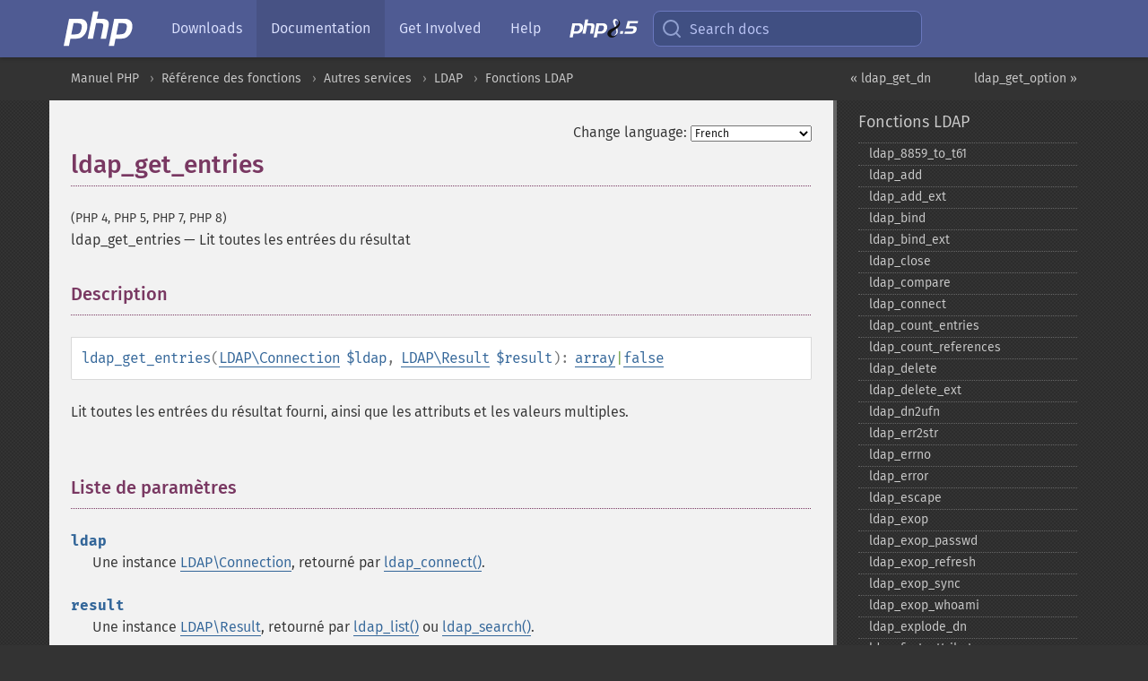

--- FILE ---
content_type: text/html; charset=utf-8
request_url: https://www.php.net/manual/fr/function.ldap-get-entries.php
body_size: 16129
content:
<!DOCTYPE html>
<html xmlns="http://www.w3.org/1999/xhtml" lang="fr">
<head>

  <meta charset="utf-8">
  <meta name="viewport" content="width=device-width, initial-scale=1.0">

     <base href="https://www.php.net/manual/fr/function.ldap-get-entries.php">
  
  <title>PHP: ldap_get_entries - Manual</title>

      <link rel="stylesheet" type="text/css" href="/cached.php?t=1756715876&amp;f=/fonts/Fira/fira.css" media="screen">
      <link rel="stylesheet" type="text/css" href="/cached.php?t=1756715876&amp;f=/fonts/Font-Awesome/css/fontello.css" media="screen">
      <link rel="stylesheet" type="text/css" href="/cached.php?t=1763585401&amp;f=/styles/theme-base.css" media="screen">
      <link rel="stylesheet" type="text/css" href="/cached.php?t=1763575802&amp;f=/styles/theme-medium.css" media="screen">
  
 <link rel="icon" type="image/svg+xml" sizes="any" href="https://www.php.net/favicon.svg?v=2">
 <link rel="icon" type="image/png" sizes="196x196" href="https://www.php.net/favicon-196x196.png?v=2">
 <link rel="icon" type="image/png" sizes="32x32" href="https://www.php.net/favicon-32x32.png?v=2">
 <link rel="icon" type="image/png" sizes="16x16" href="https://www.php.net/favicon-16x16.png?v=2">
 <link rel="shortcut icon" href="https://www.php.net/favicon.ico?v=2">

 <link rel="search" type="application/opensearchdescription+xml" href="https://www.php.net/phpnetimprovedsearch.src" title="Add PHP.net search">
 <link rel="alternate" type="application/atom+xml" href="https://www.php.net/releases/feed.php" title="PHP Release feed">
 <link rel="alternate" type="application/atom+xml" href="https://www.php.net/feed.atom" title="PHP: Hypertext Preprocessor">

 <link rel="canonical" href="https://www.php.net/manual/fr/function.ldap-get-entries.php">
 <link rel="shorturl" href="https://www.php.net/ldap-get-entries">
 <link rel="alternate" href="https://www.php.net/ldap-get-entries" hreflang="x-default">

 <link rel="contents" href="https://www.php.net/manual/fr/index.php">
 <link rel="index" href="https://www.php.net/manual/fr/ref.ldap.php">
 <link rel="prev" href="https://www.php.net/manual/fr/function.ldap-get-dn.php">
 <link rel="next" href="https://www.php.net/manual/fr/function.ldap-get-option.php">

 <link rel="alternate" href="https://www.php.net/manual/en/function.ldap-get-entries.php" hreflang="en">
 <link rel="alternate" href="https://www.php.net/manual/de/function.ldap-get-entries.php" hreflang="de">
 <link rel="alternate" href="https://www.php.net/manual/es/function.ldap-get-entries.php" hreflang="es">
 <link rel="alternate" href="https://www.php.net/manual/fr/function.ldap-get-entries.php" hreflang="fr">
 <link rel="alternate" href="https://www.php.net/manual/it/function.ldap-get-entries.php" hreflang="it">
 <link rel="alternate" href="https://www.php.net/manual/ja/function.ldap-get-entries.php" hreflang="ja">
 <link rel="alternate" href="https://www.php.net/manual/pt_BR/function.ldap-get-entries.php" hreflang="pt_BR">
 <link rel="alternate" href="https://www.php.net/manual/ru/function.ldap-get-entries.php" hreflang="ru">
 <link rel="alternate" href="https://www.php.net/manual/tr/function.ldap-get-entries.php" hreflang="tr">
 <link rel="alternate" href="https://www.php.net/manual/uk/function.ldap-get-entries.php" hreflang="uk">
 <link rel="alternate" href="https://www.php.net/manual/zh/function.ldap-get-entries.php" hreflang="zh">

<link rel="stylesheet" type="text/css" href="/cached.php?t=1756715876&amp;f=/fonts/Fira/fira.css" media="screen">
<link rel="stylesheet" type="text/css" href="/cached.php?t=1756715876&amp;f=/fonts/Font-Awesome/css/fontello.css" media="screen">
<link rel="stylesheet" type="text/css" href="/cached.php?t=1763585401&amp;f=/styles/theme-base.css" media="screen">
<link rel="stylesheet" type="text/css" href="/cached.php?t=1763575802&amp;f=/styles/theme-medium.css" media="screen">


 <base href="https://www.php.net/manual/fr/function.ldap-get-entries.php">

<meta name="Description" content="Lit toutes les entr&eacute;es du r&eacute;sultat" />

<meta name="twitter:card" content="summary_large_image" />
<meta name="twitter:site" content="@official_php" />
<meta name="twitter:title" content="PHP: ldap_get_entries - Manual" />
<meta name="twitter:description" content="Lit toutes les entr&eacute;es du r&eacute;sultat" />
<meta name="twitter:creator" content="@official_php" />
<meta name="twitter:image:src" content="https://www.php.net/images/meta-image.png" />

<meta itemprop="name" content="PHP: ldap_get_entries - Manual" />
<meta itemprop="description" content="Lit toutes les entr&eacute;es du r&eacute;sultat" />
<meta itemprop="image" content="https://www.php.net/images/meta-image.png" />

<meta property="og:image" content="https://www.php.net/images/meta-image.png" />
<meta property="og:description" content="Lit toutes les entr&eacute;es du r&eacute;sultat" />

<link href="https://fosstodon.org/@php" rel="me" />
<!-- Matomo -->
<script>
    var _paq = window._paq = window._paq || [];
    /* tracker methods like "setCustomDimension" should be called before "trackPageView" */
    _paq.push(["setDoNotTrack", true]);
    _paq.push(["disableCookies"]);
    _paq.push(['trackPageView']);
    _paq.push(['enableLinkTracking']);
    (function() {
        var u="https://analytics.php.net/";
        _paq.push(['setTrackerUrl', u+'matomo.php']);
        _paq.push(['setSiteId', '1']);
        var d=document, g=d.createElement('script'), s=d.getElementsByTagName('script')[0];
        g.async=true; g.src=u+'matomo.js'; s.parentNode.insertBefore(g,s);
    })();
</script>
<!-- End Matomo Code -->
</head>
<body class="docs "><a href="/x-myracloud-5958a2bbbed300a9b9ac631223924e0b/1769255664.842" style="display:  none">update page now</a>

<nav class="navbar navbar-fixed-top">
  <div class="navbar__inner">
    <a href="/" aria-label="PHP Home" class="navbar__brand">
      <img
        src="/images/logos/php-logo-white.svg"
        aria-hidden="true"
        width="80"
        height="40"
      >
    </a>

    <div
      id="navbar__offcanvas"
      tabindex="-1"
      class="navbar__offcanvas"
      aria-label="Menu"
    >
      <button
        id="navbar__close-button"
        class="navbar__icon-item navbar_icon-item--visually-aligned navbar__close-button"
      >
        <svg xmlns="http://www.w3.org/2000/svg" width="24" viewBox="0 0 24 24" fill="currentColor"><path d="M19,6.41L17.59,5L12,10.59L6.41,5L5,6.41L10.59,12L5,17.59L6.41,19L12,13.41L17.59,19L19,17.59L13.41,12L19,6.41Z" /></svg>
      </button>

      <ul class="navbar__nav">
                            <li class="navbar__item">
              <a
                href="/downloads.php"
                                class="navbar__link  "
              >
                                  Downloads                              </a>
          </li>
                            <li class="navbar__item">
              <a
                href="/docs.php"
                aria-current="page"                class="navbar__link navbar__link--active "
              >
                                  Documentation                              </a>
          </li>
                            <li class="navbar__item">
              <a
                href="/get-involved.php"
                                class="navbar__link  "
              >
                                  Get Involved                              </a>
          </li>
                            <li class="navbar__item">
              <a
                href="/support.php"
                                class="navbar__link  "
              >
                                  Help                              </a>
          </li>
                            <li class="navbar__item">
              <a
                href="/releases/8.5/index.php"
                                class="navbar__link  navbar__release"
              >
                                  <img src="/images/php8/logo_php8_5.svg" alt="PHP 8.5">
                              </a>
          </li>
              </ul>
    </div>

    <div class="navbar__right">
        
      
      <!-- Desktop default search -->
      <form
        action="/manual-lookup.php"
        class="navbar__search-form"
      >
        <label for="navbar__search-input" aria-label="Search docs">
          <svg
  xmlns="http://www.w3.org/2000/svg"
  aria-hidden="true"
  width="24"
  viewBox="0 0 24 24"
  fill="none"
  stroke="currentColor"
  stroke-width="2"
  stroke-linecap="round"
  stroke-linejoin="round"
>
  <circle cx="11" cy="11" r="8"></circle>
  <line x1="21" y1="21" x2="16.65" y2="16.65"></line>
</svg>        </label>
        <input
          type="search"
          name="pattern"
          id="navbar__search-input"
          class="navbar__search-input"
          placeholder="Search docs"
          accesskey="s"
        >
        <input type="hidden" name="scope" value="quickref">
      </form>

      <!-- Desktop encanced search -->
      <button
        id="navbar__search-button"
        class="navbar__search-button"
        hidden
      >
        <svg
  xmlns="http://www.w3.org/2000/svg"
  aria-hidden="true"
  width="24"
  viewBox="0 0 24 24"
  fill="none"
  stroke="currentColor"
  stroke-width="2"
  stroke-linecap="round"
  stroke-linejoin="round"
>
  <circle cx="11" cy="11" r="8"></circle>
  <line x1="21" y1="21" x2="16.65" y2="16.65"></line>
</svg>        Search docs
      </button>

        
      <!-- Mobile default items -->
      <a
        id="navbar__search-link"
        href="/lookup-form.php"
        aria-label="Search docs"
        class="navbar__icon-item navbar__search-link"
      >
        <svg
  xmlns="http://www.w3.org/2000/svg"
  aria-hidden="true"
  width="24"
  viewBox="0 0 24 24"
  fill="none"
  stroke="currentColor"
  stroke-width="2"
  stroke-linecap="round"
  stroke-linejoin="round"
>
  <circle cx="11" cy="11" r="8"></circle>
  <line x1="21" y1="21" x2="16.65" y2="16.65"></line>
</svg>      </a>
      <a
        id="navbar__menu-link"
        href="/menu.php"
        aria-label="Menu"
        class="navbar__icon-item navbar_icon-item--visually-aligned navbar_menu-link"
      >
        <svg xmlns="http://www.w3.org/2000/svg"
  aria-hidden="true"
  width="24"
  viewBox="0 0 24 24"
  fill="currentColor"
>
  <path d="M3,6H21V8H3V6M3,11H21V13H3V11M3,16H21V18H3V16Z" />
</svg>      </a>

      <!-- Mobile enhanced items -->
      <button
        id="navbar__search-button-mobile"
        aria-label="Search docs"
        class="navbar__icon-item navbar__search-button-mobile"
        hidden
      >
        <svg
  xmlns="http://www.w3.org/2000/svg"
  aria-hidden="true"
  width="24"
  viewBox="0 0 24 24"
  fill="none"
  stroke="currentColor"
  stroke-width="2"
  stroke-linecap="round"
  stroke-linejoin="round"
>
  <circle cx="11" cy="11" r="8"></circle>
  <line x1="21" y1="21" x2="16.65" y2="16.65"></line>
</svg>      </button>
      <button
        id="navbar__menu-button"
        aria-label="Menu"
        class="navbar__icon-item navbar_icon-item--visually-aligned"
        hidden
      >
        <svg xmlns="http://www.w3.org/2000/svg"
  aria-hidden="true"
  width="24"
  viewBox="0 0 24 24"
  fill="currentColor"
>
  <path d="M3,6H21V8H3V6M3,11H21V13H3V11M3,16H21V18H3V16Z" />
</svg>      </button>
    </div>

    <div
      id="navbar__backdrop"
      class="navbar__backdrop"
    ></div>
  </div>

  <div id="flash-message"></div>
</nav>
<nav id="trick"><div><dl>
<dt><a href='/manual/en/getting-started.php'>Getting Started</a></dt>
	<dd><a href='/manual/en/introduction.php'>Introduction</a></dd>
	<dd><a href='/manual/en/tutorial.php'>A simple tutorial</a></dd>
<dt><a href='/manual/en/langref.php'>Language Reference</a></dt>
	<dd><a href='/manual/en/language.basic-syntax.php'>Basic syntax</a></dd>
	<dd><a href='/manual/en/language.types.php'>Types</a></dd>
	<dd><a href='/manual/en/language.variables.php'>Variables</a></dd>
	<dd><a href='/manual/en/language.constants.php'>Constants</a></dd>
	<dd><a href='/manual/en/language.expressions.php'>Expressions</a></dd>
	<dd><a href='/manual/en/language.operators.php'>Operators</a></dd>
	<dd><a href='/manual/en/language.control-structures.php'>Control Structures</a></dd>
	<dd><a href='/manual/en/language.functions.php'>Functions</a></dd>
	<dd><a href='/manual/en/language.oop5.php'>Classes and Objects</a></dd>
	<dd><a href='/manual/en/language.namespaces.php'>Namespaces</a></dd>
	<dd><a href='/manual/en/language.enumerations.php'>Enumerations</a></dd>
	<dd><a href='/manual/en/language.errors.php'>Errors</a></dd>
	<dd><a href='/manual/en/language.exceptions.php'>Exceptions</a></dd>
	<dd><a href='/manual/en/language.fibers.php'>Fibers</a></dd>
	<dd><a href='/manual/en/language.generators.php'>Generators</a></dd>
	<dd><a href='/manual/en/language.attributes.php'>Attributes</a></dd>
	<dd><a href='/manual/en/language.references.php'>References Explained</a></dd>
	<dd><a href='/manual/en/reserved.variables.php'>Predefined Variables</a></dd>
	<dd><a href='/manual/en/reserved.exceptions.php'>Predefined Exceptions</a></dd>
	<dd><a href='/manual/en/reserved.interfaces.php'>Predefined Interfaces and Classes</a></dd>
	<dd><a href='/manual/en/reserved.attributes.php'>Predefined Attributes</a></dd>
	<dd><a href='/manual/en/context.php'>Context options and parameters</a></dd>
	<dd><a href='/manual/en/wrappers.php'>Supported Protocols and Wrappers</a></dd>
</dl>
<dl>
<dt><a href='/manual/en/security.php'>Security</a></dt>
	<dd><a href='/manual/en/security.intro.php'>Introduction</a></dd>
	<dd><a href='/manual/en/security.general.php'>General considerations</a></dd>
	<dd><a href='/manual/en/security.cgi-bin.php'>Installed as CGI binary</a></dd>
	<dd><a href='/manual/en/security.apache.php'>Installed as an Apache module</a></dd>
	<dd><a href='/manual/en/security.sessions.php'>Session Security</a></dd>
	<dd><a href='/manual/en/security.filesystem.php'>Filesystem Security</a></dd>
	<dd><a href='/manual/en/security.database.php'>Database Security</a></dd>
	<dd><a href='/manual/en/security.errors.php'>Error Reporting</a></dd>
	<dd><a href='/manual/en/security.variables.php'>User Submitted Data</a></dd>
	<dd><a href='/manual/en/security.hiding.php'>Hiding PHP</a></dd>
	<dd><a href='/manual/en/security.current.php'>Keeping Current</a></dd>
<dt><a href='/manual/en/features.php'>Features</a></dt>
	<dd><a href='/manual/en/features.http-auth.php'>HTTP authentication with PHP</a></dd>
	<dd><a href='/manual/en/features.cookies.php'>Cookies</a></dd>
	<dd><a href='/manual/en/features.sessions.php'>Sessions</a></dd>
	<dd><a href='/manual/en/features.file-upload.php'>Handling file uploads</a></dd>
	<dd><a href='/manual/en/features.remote-files.php'>Using remote files</a></dd>
	<dd><a href='/manual/en/features.connection-handling.php'>Connection handling</a></dd>
	<dd><a href='/manual/en/features.persistent-connections.php'>Persistent Database Connections</a></dd>
	<dd><a href='/manual/en/features.commandline.php'>Command line usage</a></dd>
	<dd><a href='/manual/en/features.gc.php'>Garbage Collection</a></dd>
	<dd><a href='/manual/en/features.dtrace.php'>DTrace Dynamic Tracing</a></dd>
</dl>
<dl>
<dt><a href='/manual/en/funcref.php'>Function Reference</a></dt>
	<dd><a href='/manual/en/refs.basic.php.php'>Affecting PHP's Behaviour</a></dd>
	<dd><a href='/manual/en/refs.utilspec.audio.php'>Audio Formats Manipulation</a></dd>
	<dd><a href='/manual/en/refs.remote.auth.php'>Authentication Services</a></dd>
	<dd><a href='/manual/en/refs.utilspec.cmdline.php'>Command Line Specific Extensions</a></dd>
	<dd><a href='/manual/en/refs.compression.php'>Compression and Archive Extensions</a></dd>
	<dd><a href='/manual/en/refs.crypto.php'>Cryptography Extensions</a></dd>
	<dd><a href='/manual/en/refs.database.php'>Database Extensions</a></dd>
	<dd><a href='/manual/en/refs.calendar.php'>Date and Time Related Extensions</a></dd>
	<dd><a href='/manual/en/refs.fileprocess.file.php'>File System Related Extensions</a></dd>
	<dd><a href='/manual/en/refs.international.php'>Human Language and Character Encoding Support</a></dd>
	<dd><a href='/manual/en/refs.utilspec.image.php'>Image Processing and Generation</a></dd>
	<dd><a href='/manual/en/refs.remote.mail.php'>Mail Related Extensions</a></dd>
	<dd><a href='/manual/en/refs.math.php'>Mathematical Extensions</a></dd>
	<dd><a href='/manual/en/refs.utilspec.nontext.php'>Non-Text MIME Output</a></dd>
	<dd><a href='/manual/en/refs.fileprocess.process.php'>Process Control Extensions</a></dd>
	<dd><a href='/manual/en/refs.basic.other.php'>Other Basic Extensions</a></dd>
	<dd><a href='/manual/en/refs.remote.other.php'>Other Services</a></dd>
	<dd><a href='/manual/en/refs.search.php'>Search Engine Extensions</a></dd>
	<dd><a href='/manual/en/refs.utilspec.server.php'>Server Specific Extensions</a></dd>
	<dd><a href='/manual/en/refs.basic.session.php'>Session Extensions</a></dd>
	<dd><a href='/manual/en/refs.basic.text.php'>Text Processing</a></dd>
	<dd><a href='/manual/en/refs.basic.vartype.php'>Variable and Type Related Extensions</a></dd>
	<dd><a href='/manual/en/refs.webservice.php'>Web Services</a></dd>
	<dd><a href='/manual/en/refs.utilspec.windows.php'>Windows Only Extensions</a></dd>
	<dd><a href='/manual/en/refs.xml.php'>XML Manipulation</a></dd>
	<dd><a href='/manual/en/refs.ui.php'>GUI Extensions</a></dd>
</dl>
<dl>
<dt>Keyboard Shortcuts</dt><dt>?</dt>
<dd>This help</dd>
<dt>j</dt>
<dd>Next menu item</dd>
<dt>k</dt>
<dd>Previous menu item</dd>
<dt>g p</dt>
<dd>Previous man page</dd>
<dt>g n</dt>
<dd>Next man page</dd>
<dt>G</dt>
<dd>Scroll to bottom</dd>
<dt>g g</dt>
<dd>Scroll to top</dd>
<dt>g h</dt>
<dd>Goto homepage</dd>
<dt>g s</dt>
<dd>Goto search<br>(current page)</dd>
<dt>/</dt>
<dd>Focus search box</dd>
</dl></div></nav>
<div id="goto">
    <div class="search">
         <div class="text"></div>
         <div class="results"><ul></ul></div>
   </div>
</div>

  <div id="breadcrumbs" class="clearfix">
    <div id="breadcrumbs-inner">
          <div class="next">
        <a href="function.ldap-get-option.php">
          ldap_get_option &raquo;
        </a>
      </div>
              <div class="prev">
        <a href="function.ldap-get-dn.php">
          &laquo; ldap_get_dn        </a>
      </div>
          <ul>
            <li><a href='index.php'>Manuel PHP</a></li>      <li><a href='funcref.php'>R&eacute;f&eacute;rence des fonctions</a></li>      <li><a href='refs.remote.other.php'>Autres services</a></li>      <li><a href='book.ldap.php'>LDAP</a></li>      <li><a href='ref.ldap.php'>Fonctions LDAP</a></li>      </ul>
    </div>
  </div>




<div id="layout" class="clearfix">
  <section id="layout-content">
  <div class="page-tools">
    <div class="change-language">
      <form action="/manual/change.php" method="get" id="changelang" name="changelang">
        <fieldset>
          <label for="changelang-langs">Change language:</label>
          <select onchange="document.changelang.submit()" name="page" id="changelang-langs">
            <option value='en/function.ldap-get-entries.php'>English</option>
            <option value='de/function.ldap-get-entries.php'>German</option>
            <option value='es/function.ldap-get-entries.php'>Spanish</option>
            <option value='fr/function.ldap-get-entries.php' selected="selected">French</option>
            <option value='it/function.ldap-get-entries.php'>Italian</option>
            <option value='ja/function.ldap-get-entries.php'>Japanese</option>
            <option value='pt_BR/function.ldap-get-entries.php'>Brazilian Portuguese</option>
            <option value='ru/function.ldap-get-entries.php'>Russian</option>
            <option value='tr/function.ldap-get-entries.php'>Turkish</option>
            <option value='uk/function.ldap-get-entries.php'>Ukrainian</option>
            <option value='zh/function.ldap-get-entries.php'>Chinese (Simplified)</option>
            <option value='help-translate.php'>Other</option>
          </select>
        </fieldset>
      </form>
    </div>
  </div><div id="function.ldap-get-entries" class="refentry">
 <div class="refnamediv">
  <h1 class="refname">ldap_get_entries</h1>
  <p class="verinfo">(PHP 4, PHP 5, PHP 7, PHP 8)</p><p class="refpurpose"><span class="refname">ldap_get_entries</span> &mdash; <span class="dc-title">Lit toutes les entrées du résultat</span></p>

 </div>

 <div class="refsect1 description" id="refsect1-function.ldap-get-entries-description">
  <h3 class="title">Description</h3>
  <div class="methodsynopsis dc-description">
   <span class="methodname"><strong>ldap_get_entries</strong></span>(<span class="methodparam"><span class="type"><a href="class.ldap-connection.php" class="type LDAP\Connection">LDAP\Connection</a></span> <code class="parameter">$ldap</code></span>, <span class="methodparam"><span class="type"><a href="class.ldap-result.php" class="type LDAP\Result">LDAP\Result</a></span> <code class="parameter">$result</code></span>): <span class="type"><span class="type"><a href="language.types.array.php" class="type array">array</a></span>|<span class="type"><a href="language.types.singleton.php" class="type false">false</a></span></span></div>

  <p class="para rdfs-comment">
   Lit toutes les entrées du résultat fourni, ainsi que les attributs et les valeurs multiples.
  </p>
 </div>


 <div class="refsect1 parameters" id="refsect1-function.ldap-get-entries-parameters">
  <h3 class="title">Liste de paramètres</h3>
  <p class="para">
   <dl>
    
     <dt><code class="parameter">ldap</code></dt>
     <dd>
      <p class="para">
       Une instance <span class="classname"><a href="class.ldap-connection.php" class="classname">LDAP\Connection</a></span>, retourné par
 <span class="function"><a href="function.ldap-connect.php" class="function">ldap_connect()</a></span>.
      </p>
     </dd>
    
    
     <dt><code class="parameter">result</code></dt>
     <dd>
      <p class="para">
       Une instance <span class="classname"><a href="class.ldap-result.php" class="classname">LDAP\Result</a></span>, retourné par
 <span class="function"><a href="function.ldap-list.php" class="function">ldap_list()</a></span> ou
 <span class="function"><a href="function.ldap-search.php" class="function">ldap_search()</a></span>.
      </p>
     </dd>
    
   </dl>
  </p>
 </div>


 <div class="refsect1 returnvalues" id="refsect1-function.ldap-get-entries-returnvalues">
  <h3 class="title">Valeurs de retour</h3>
  <p class="para">
   Retourne toutes les entrées du résultat sous la forme
   d&#039;un tableau multidimensionnel, ou <strong><code><a href="reserved.constants.php#constant.false">false</a></code></strong> si une erreur survient.
  </p>
  <p class="para">
   La structure du tableau est la suivante.
   L&#039;index d&#039;attribut est converti en minuscules (les attributs sont
   sensibles à la casse pour les serveurs de dossiers, mais ne le sont
   pas lorsqu&#039;ils sont utilisés comme index de tableaux).
   <div class="informalexample">
    <div class="example-contents">
<div class="cdata"><pre>
return_value[&quot;count&quot;] = nombre d&#039;entrées dans le résultat
return_value[0] : se réfère aux détails de la première entrée

return_value[i][&quot;dn&quot;] =  DN de la n-ième entrée du résultat

return_value[i][&quot;count&quot;] = nombre d&#039;attributs de la n-ième entrée
return_value[i][j] = Nom du j-ième attribut de la i-ème entrée du résultat

return_value[i][&quot;attribute&quot;][&quot;count&quot;] = nombre de valeur des attributs de la i-ième entrée
return_value[i][&quot;attribute&quot;][j] = j-ième valeur de la n-ième entrée
</pre></div>
    </div>

   </div>
  </p>
 </div>


 <div class="refsect1 changelog" id="refsect1-function.ldap-get-entries-changelog">
  <h3 class="title">Historique</h3>
  <table class="doctable informaltable">
   
    <thead>
     <tr>
      <th>Version</th>
      <th>Description</th>
     </tr>

    </thead>

    <tbody class="tbody">
     <tr>
 <td>8.1.0</td>
 <td>
  Le paramètre <code class="parameter">ldap</code> attend désormais une instance de
  <span class="classname"><a href="class.ldap-connection.php" class="classname">LDAP\Connection</a></span> ; auparavant, une <span class="type"><a href="language.types.resource.php" class="type resource">resource</a></span> <code class="literal">ldap link</code> était attendue.
 </td>
</tr>

     <tr>
 <td>8.1.0</td>
 <td>
  Le paramètre <code class="parameter">result</code> attend désormais une instance de
  <span class="classname"><a href="class.ldap-result.php" class="classname">LDAP\Result</a></span> ; auparavant, une <span class="type"><a href="language.types.resource.php" class="type resource">resource</a></span> <code class="literal">ldap result</code> était attendue.
 </td>
</tr>

    </tbody>
   
  </table>

 </div>


 <div class="refsect1 seealso" id="refsect1-function.ldap-get-entries-seealso">
  <h3 class="title">Voir aussi</h3>
  <p class="para">
   <ul class="simplelist">
    <li><span class="function"><a href="function.ldap-first-entry.php" class="function" rel="rdfs-seeAlso">ldap_first_entry()</a> - Retourne la premi&egrave;re entr&eacute;e</span></li>
    <li><span class="function"><a href="function.ldap-next-entry.php" class="function" rel="rdfs-seeAlso">ldap_next_entry()</a> - Lit la prochaine entr&eacute;e</span></li>
   </ul>
  </p>
 </div>


</div>    <div class="contribute">
      <h3 class="title">Found A Problem?</h3>
      <div>
         
      </div>
      <div class="edit-bug">
        <a href="https://github.com/php/doc-base/blob/master/README.md" title="This will take you to our contribution guidelines on GitHub" target="_blank" rel="noopener noreferrer">Learn How To Improve This Page</a>
        •
        <a href="https://github.com/php/doc-fr/blob/master/reference/ldap/functions/ldap-get-entries.xml">Submit a Pull Request</a>
        •
        <a href="https://github.com/php/doc-fr/issues/new?body=From%20manual%20page:%20https:%2F%2Fphp.net%2Ffunction.ldap-get-entries%0A%0A---">Report a Bug</a>
      </div>
    </div><section id="usernotes">
 <div class="head">
  <span class="action"><a href="/manual/add-note.php?sect=function.ldap-get-entries&amp;repo=fr&amp;redirect=https://www.php.net/manual/fr/function.ldap-get-entries.php">＋<small>add a note</small></a></span>
  <h3 class="title">User Contributed Notes <span class="count">19 notes</span></h3>
 </div><div id="allnotes">
  <div class="note" id="89508">  <div class="votes">
    <div id="Vu89508">
    <a href="/manual/vote-note.php?id=89508&amp;page=function.ldap-get-entries&amp;vote=up" title="Vote up!" class="usernotes-voteu">up</a>
    </div>
    <div id="Vd89508">
    <a href="/manual/vote-note.php?id=89508&amp;page=function.ldap-get-entries&amp;vote=down" title="Vote down!" class="usernotes-voted">down</a>
    </div>
    <div class="tally" id="V89508" title="80% like this...">
    15
    </div>
  </div>
  <a href="#89508" class="name">
  <strong class="user"><em>chl</em></strong></a><a class="genanchor" href="#89508"> &para;</a><div class="date" title="2009-03-11 08:20"><strong>16 years ago</strong></div>
  <div class="text" id="Hcom89508">
<div class="phpcode"><pre><code class="html">Recursive form of markus' function so it can take directly the result of ldap_get_entries :
<span class="default">&lt;?php
</span><span class="keyword">function </span><span class="default">cleanUpEntry</span><span class="keyword">( </span><span class="default">$entry </span><span class="keyword">) {
  </span><span class="default">$retEntry </span><span class="keyword">= array();
  for ( </span><span class="default">$i </span><span class="keyword">= </span><span class="default">0</span><span class="keyword">; </span><span class="default">$i </span><span class="keyword">&lt; </span><span class="default">$entry</span><span class="keyword">[</span><span class="string">'count'</span><span class="keyword">]; </span><span class="default">$i</span><span class="keyword">++ ) {
    if (</span><span class="default">is_array</span><span class="keyword">(</span><span class="default">$entry</span><span class="keyword">[</span><span class="default">$i</span><span class="keyword">])) {
      </span><span class="default">$subtree </span><span class="keyword">= </span><span class="default">$entry</span><span class="keyword">[</span><span class="default">$i</span><span class="keyword">];
      </span><span class="comment">//This condition should be superfluous so just take the recursive call
      //adapted to your situation in order to increase perf.
      </span><span class="keyword">if ( ! empty(</span><span class="default">$subtree</span><span class="keyword">[</span><span class="string">'dn'</span><span class="keyword">]) and ! isset(</span><span class="default">$retEntry</span><span class="keyword">[</span><span class="default">$subtree</span><span class="keyword">[</span><span class="string">'dn'</span><span class="keyword">]])) {
        </span><span class="default">$retEntry</span><span class="keyword">[</span><span class="default">$subtree</span><span class="keyword">[</span><span class="string">'dn'</span><span class="keyword">]] = </span><span class="default">cleanUpEntry</span><span class="keyword">(</span><span class="default">$subtree</span><span class="keyword">);
      }
      else {
        </span><span class="default">$retEntry</span><span class="keyword">[] = </span><span class="default">cleanUpEntry</span><span class="keyword">(</span><span class="default">$subtree</span><span class="keyword">);
      }
    }
    else {
      </span><span class="default">$attribute </span><span class="keyword">= </span><span class="default">$entry</span><span class="keyword">[</span><span class="default">$i</span><span class="keyword">];
      if ( </span><span class="default">$entry</span><span class="keyword">[</span><span class="default">$attribute</span><span class="keyword">][</span><span class="string">'count'</span><span class="keyword">] == </span><span class="default">1 </span><span class="keyword">) {
        </span><span class="default">$retEntry</span><span class="keyword">[</span><span class="default">$attribute</span><span class="keyword">] = </span><span class="default">$entry</span><span class="keyword">[</span><span class="default">$attribute</span><span class="keyword">][</span><span class="default">0</span><span class="keyword">];
      } else {
        for ( </span><span class="default">$j </span><span class="keyword">= </span><span class="default">0</span><span class="keyword">; </span><span class="default">$j </span><span class="keyword">&lt; </span><span class="default">$entry</span><span class="keyword">[</span><span class="default">$attribute</span><span class="keyword">][</span><span class="string">'count'</span><span class="keyword">]; </span><span class="default">$j</span><span class="keyword">++ ) {
          </span><span class="default">$retEntry</span><span class="keyword">[</span><span class="default">$attribute</span><span class="keyword">][] = </span><span class="default">$entry</span><span class="keyword">[</span><span class="default">$attribute</span><span class="keyword">][</span><span class="default">$j</span><span class="keyword">];
        }
      }
    }
  }
  return </span><span class="default">$retEntry</span><span class="keyword">;
}
</span><span class="default">?&gt;
</span>
Result is of the form :
array(256) {
  ["uid=doe,ou=People,dc=example,dc=net"]=&gt;
  array(3) {
    ["uid"]=&gt;
    string(4) "doe"
    ["cn"]=&gt;
    string(14) "John Doe"
    ["telephonenumber"]=&gt;
    string(4) "1234"
  }
  ["uid=foo,ou=People,dc=example,dc=net"]=&gt;
  ...</code></pre></div>
  </div>
 </div>
  <div class="note" id="33180">  <div class="votes">
    <div id="Vu33180">
    <a href="/manual/vote-note.php?id=33180&amp;page=function.ldap-get-entries&amp;vote=up" title="Vote up!" class="usernotes-voteu">up</a>
    </div>
    <div id="Vd33180">
    <a href="/manual/vote-note.php?id=33180&amp;page=function.ldap-get-entries&amp;vote=down" title="Vote down!" class="usernotes-voted">down</a>
    </div>
    <div class="tally" id="V33180" title="83% like this...">
    4
    </div>
  </div>
  <a href="#33180" class="name">
  <strong class="user"><em>reaper at sci dot fi</em></strong></a><a class="genanchor" href="#33180"> &para;</a><div class="date" title="2003-06-18 06:09"><strong>22 years ago</strong></div>
  <div class="text" id="Hcom33180">
<div class="phpcode"><pre><code class="html">If you're dealing with Active Directory and need to get values like 'lastlogon', 'pwdlastset' or similar, you'll notice that AD gives the values as Windows FILETIME timestamps. That means, the values are 100-nanosecond units passed since 1.1.1600 00:00:00. 

 To convert these to unix timestamps which PHP's date functions understand, one easy way would be the following : 

function win_filetime_to_timestamp ($filetime) {

  $win_secs = substr($filetime,0,strlen($filetime)-7); // divide by 10 000 000 to get seconds
  $unix_timestamp = ($win_secs - 11644473600); // 1.1.1600 -&gt; 1.1.1970 difference in seconds
  return $unix_timestamp;
}</code></pre></div>
  </div>
 </div>
  <div class="note" id="35541">  <div class="votes">
    <div id="Vu35541">
    <a href="/manual/vote-note.php?id=35541&amp;page=function.ldap-get-entries&amp;vote=up" title="Vote up!" class="usernotes-voteu">up</a>
    </div>
    <div id="Vd35541">
    <a href="/manual/vote-note.php?id=35541&amp;page=function.ldap-get-entries&amp;vote=down" title="Vote down!" class="usernotes-voted">down</a>
    </div>
    <div class="tally" id="V35541" title="73% like this...">
    7
    </div>
  </div>
  <a href="#35541" class="name">
  <strong class="user"><em>mackstann / mack%at%incise%dot%org</em></strong></a><a class="genanchor" href="#35541"> &para;</a><div class="date" title="2003-09-04 11:50"><strong>22 years ago</strong></div>
  <div class="text" id="Hcom35541">
<div class="phpcode"><pre><code class="html">I find the ["count"] items in these arrays highly annoying, so I made a function to remove them recursively:

function rCountRemover($arr) {
  foreach($arr as $key=&gt;$val) {
    # (int)0 == "count", so we need to use ===
    if($key === "count") 
      unset($arr[$key]);
    elseif(is_array($val))
      $arr[$key] = rCountRemover($arr[$key]);
  }
  return $arr;
}</code></pre></div>
  </div>
 </div>
  <div class="note" id="107267">  <div class="votes">
    <div id="Vu107267">
    <a href="/manual/vote-note.php?id=107267&amp;page=function.ldap-get-entries&amp;vote=up" title="Vote up!" class="usernotes-voteu">up</a>
    </div>
    <div id="Vd107267">
    <a href="/manual/vote-note.php?id=107267&amp;page=function.ldap-get-entries&amp;vote=down" title="Vote down!" class="usernotes-voted">down</a>
    </div>
    <div class="tally" id="V107267" title="65% like this...">
    7
    </div>
  </div>
  <a href="#107267" class="name">
  <strong class="user"><em>tomas dot hampl at gmail dot com</em></strong></a><a class="genanchor" href="#107267"> &para;</a><div class="date" title="2012-01-26 10:50"><strong>13 years ago</strong></div>
  <div class="text" id="Hcom107267">
<div class="phpcode"><pre><code class="html">It has been mentioned in the comments below, but the <span class="default">&lt;?php ldap_get_entries</span><span class="keyword">(</span><span class="default">$connection</span><span class="keyword">,</span><span class="default">$result</span><span class="keyword">) </span><span class="default">?&gt;</span> always makes all attributes into lower-case. I found out the hard way that if I'm running an ldap query against the corporate AD and then want to display some results, nothing is actually displayed unless the attribute names area in lower-case. 

Example:

<span class="default">&lt;?php
</span><span class="comment">// connect to AD
</span><span class="keyword">include(</span><span class="string">'ad_con.php'</span><span class="keyword">);
</span><span class="comment">// limit attributes we want to look for
</span><span class="default">$attributes_ad </span><span class="keyword">= array(</span><span class="string">"displayName"</span><span class="keyword">,</span><span class="string">"description"</span><span class="keyword">,</span><span class="string">"cn"</span><span class="keyword">,</span><span class="string">"givenName"</span><span class="keyword">,</span><span class="string">"sn"</span><span class="keyword">,</span><span class="string">"mail"</span><span class="keyword">,</span><span class="string">"co"</span><span class="keyword">,</span><span class="string">"mobile"</span><span class="keyword">,</span><span class="string">"company"</span><span class="keyword">,</span><span class="string">"displayName"</span><span class="keyword">);
</span><span class="comment">// define base
</span><span class="default">$base </span><span class="keyword">=</span><span class="string">""</span><span class="keyword">;

</span><span class="comment">// in my script I search based on e-mail, $email variable is passed from the form
</span><span class="default">$result </span><span class="keyword">= </span><span class="default">ldap_search</span><span class="keyword">(</span><span class="default">$conn</span><span class="keyword">, </span><span class="default">$base</span><span class="keyword">, </span><span class="string">"mail=</span><span class="default">$email</span><span class="string">*"</span><span class="keyword">, </span><span class="default">$attributes_ad</span><span class="keyword">) or die (</span><span class="string">"Error in search
        query"</span><span class="keyword">);

</span><span class="comment">// put search results into the array ($conn variable is defined in the included 'ad_con.php')
</span><span class="default">$info </span><span class="keyword">= </span><span class="default">ldap_get_entries</span><span class="keyword">(</span><span class="default">$conn</span><span class="keyword">, </span><span class="default">$result</span><span class="keyword">);

</span><span class="comment">//Now, to display the results we want:
 </span><span class="keyword">for (</span><span class="default">$i</span><span class="keyword">=</span><span class="default">0</span><span class="keyword">; </span><span class="default">$i</span><span class="keyword">&lt;</span><span class="default">$info</span><span class="keyword">[</span><span class="string">"count"</span><span class="keyword">]; </span><span class="default">$i</span><span class="keyword">++)
    {
    </span><span class="comment">// to show the attribute displayName (note the case!)
    </span><span class="keyword">echo </span><span class="default">$info</span><span class="keyword">[</span><span class="default">$i</span><span class="keyword">][</span><span class="string">"displayname"</span><span class="keyword">][</span><span class="default">0</span><span class="keyword">]
    
    }

</span><span class="default">?&gt;</span></code></pre></div>
  </div>
 </div>
  <div class="note" id="126908">  <div class="votes">
    <div id="Vu126908">
    <a href="/manual/vote-note.php?id=126908&amp;page=function.ldap-get-entries&amp;vote=up" title="Vote up!" class="usernotes-voteu">up</a>
    </div>
    <div id="Vd126908">
    <a href="/manual/vote-note.php?id=126908&amp;page=function.ldap-get-entries&amp;vote=down" title="Vote down!" class="usernotes-voted">down</a>
    </div>
    <div class="tally" id="V126908" title="50% like this...">
    0
    </div>
  </div>
  <a href="#126908" class="name">
  <strong class="user"><em>Mauro</em></strong></a><a class="genanchor" href="#126908"> &para;</a><div class="date" title="2022-03-08 01:37"><strong>3 years ago</strong></div>
  <div class="text" id="Hcom126908">
<div class="phpcode"><pre><code class="html">To remove the annoying first entry (count) just use array_shift().</code></pre></div>
  </div>
 </div>
  <div class="note" id="125083">  <div class="votes">
    <div id="Vu125083">
    <a href="/manual/vote-note.php?id=125083&amp;page=function.ldap-get-entries&amp;vote=up" title="Vote up!" class="usernotes-voteu">up</a>
    </div>
    <div id="Vd125083">
    <a href="/manual/vote-note.php?id=125083&amp;page=function.ldap-get-entries&amp;vote=down" title="Vote down!" class="usernotes-voted">down</a>
    </div>
    <div class="tally" id="V125083" title="no votes...">
    0
    </div>
  </div>
  <a href="#125083" class="name">
  <strong class="user"><em>peter dot mlich at volny dot cz</em></strong></a><a class="genanchor" href="#125083"> &para;</a><div class="date" title="2020-06-05 07:52"><strong>5 years ago</strong></div>
  <div class="text" id="Hcom125083">
<div class="phpcode"><pre><code class="html">public function entriesToArray($entries=array())
    {
    $list  = array();
    for($i=0;$i&lt;$entries['count'];$i++)
        {
        $row = array();
        $dn  = $entries[$i]['dn'];
        unset($entries[$i]['count']);
        unset($entries[$i]['dn']);
        foreach($entries[$i] as $key=&gt;$value)
            {
            if (is_int($key))
                {continue;}
            $list_in_col = array();
            foreach($value as $key2=&gt;$value2)
                {
                if (!is_int($key2))
                    {continue;}
                $list_in_col[] = $value2;
                }
            $row[$key] = $list_in_col;
            }
        $row['dn'] = $dn;
        $list[$i] = $row;
        }
    return $list;
    }

/*
Format ldap entries to better array

array (size=2)
  'count' =&gt; int 1
  0 =&gt; 
    array (size=14)
      'ou' =&gt; 
        array (size=2)
          'count' =&gt; int 1
          0 =&gt; string '03024' (length=5)
      0 =&gt; string 'ou' (length=2)
      'mail' =&gt; 
        array (size=2)
          'count' =&gt; int 1
          0 =&gt; string 'name.surname@myfirm.cz' (length=22)
      1 =&gt; string 'mail' (length=4)
      'telephonenumber' =&gt; 
        array (size=2)
          'count' =&gt; int 1
          0 =&gt; string '+420123456781' (length=13)
      2 =&gt; string 'telephonenumber' (length=15)
      'personaltitle' =&gt; 
        array (size=2)
          'count' =&gt; int 1
          0 =&gt; string 'Ing.|' (length=4)
      3 =&gt; string 'personaltitle' (length=13)
      'sn' =&gt; 
        array (size=2)
          'count' =&gt; int 1
          0 =&gt; string 'MySurname' (length=6)
      4 =&gt; string 'sn' (length=2)
      'givenname' =&gt; 
        array (size=2)
          'count' =&gt; int 1
          0 =&gt; string 'MyName' (length=5)
      5 =&gt; string 'givenname' (length=9)
      'count' =&gt; int 6
      'dn' =&gt; string 'cn=mynickid,ou=users,o=mydepartmentid' (length=24)

array (size=1)
  0 =&gt; 
    array (size=7)
      'ou' =&gt; 
        array (size=1)
          0 =&gt; string '03024' (length=5)
      'mail' =&gt; 
        array (size=1)
          0 =&gt; string 'name.surname@myfirm.cz' (length=22)
      'telephonenumber' =&gt; 
        array (size=1)
          0 =&gt; string '+420123456781' (length=13)
      'personaltitle' =&gt; 
        array (size=1)
          0 =&gt; string 'Ing.|' (length=4)
      'sn' =&gt; 
        array (size=1)
          0 =&gt; string 'MySurname' (length=6)
      'givenname' =&gt; 
        array (size=1)
          0 =&gt; string 'MyName' (length=5)
      'dn' =&gt; string 'cn=mynickid,ou=users,o=mydepartmentid' (length=24)
*/</code></pre></div>
  </div>
 </div>
  <div class="note" id="10239">  <div class="votes">
    <div id="Vu10239">
    <a href="/manual/vote-note.php?id=10239&amp;page=function.ldap-get-entries&amp;vote=up" title="Vote up!" class="usernotes-voteu">up</a>
    </div>
    <div id="Vd10239">
    <a href="/manual/vote-note.php?id=10239&amp;page=function.ldap-get-entries&amp;vote=down" title="Vote down!" class="usernotes-voted">down</a>
    </div>
    <div class="tally" id="V10239" title="100% like this...">
    1
    </div>
  </div>
  <a href="#10239" class="name">
  <strong class="user"><em>john at petbrain dot com</em></strong></a><a class="genanchor" href="#10239"> &para;</a><div class="date" title="2000-12-20 10:24"><strong>25 years ago</strong></div>
  <div class="text" id="Hcom10239">
<div class="phpcode"><pre><code class="html">Just a note: an multidemnsional array is like an array with in an array.... you have myArray[2]-&gt; can refer to something like dc=americas,dc=icm,dc=org

Basically you have more elements that are buried with in one element of the parent array[], myArray[2]

So, thats why you see myArray[1]["dn"][0] ... pulling out the first element in myArray[1] and rollover the first element in it.</code></pre></div>
  </div>
 </div>
  <div class="note" id="62145">  <div class="votes">
    <div id="Vu62145">
    <a href="/manual/vote-note.php?id=62145&amp;page=function.ldap-get-entries&amp;vote=up" title="Vote up!" class="usernotes-voteu">up</a>
    </div>
    <div id="Vd62145">
    <a href="/manual/vote-note.php?id=62145&amp;page=function.ldap-get-entries&amp;vote=down" title="Vote down!" class="usernotes-voted">down</a>
    </div>
    <div class="tally" id="V62145" title="50% like this...">
    0
    </div>
  </div>
  <a href="#62145" class="name">
  <strong class="user"><em>markus dot schabel at tgm dot ac dot at</em></strong></a><a class="genanchor" href="#62145"> &para;</a><div class="date" title="2006-02-21 12:20"><strong>19 years ago</strong></div>
  <div class="text" id="Hcom62145">
<div class="phpcode"><pre><code class="html">When you like to get the entry from LDAP in the same style as ldap_add(), then you can use the following function to convert this entry.

<span class="default">&lt;?php
</span><span class="comment">/**
 * Take an LDAP and make an associative array from it.
 * 
 * This function takes an LDAP entry in the ldap_get_entries() style and
 * converts it to an associative array like ldap_add() needs.
 * 
 * @param array $entry is the entry that should be converted.
 * 
 * @return array is the converted entry.
 */
</span><span class="keyword">function </span><span class="default">cleanUpEntry</span><span class="keyword">( </span><span class="default">$entry </span><span class="keyword">) {
    </span><span class="default">$retEntry </span><span class="keyword">= array();
    for ( </span><span class="default">$i </span><span class="keyword">= </span><span class="default">0</span><span class="keyword">; </span><span class="default">$i </span><span class="keyword">&lt; </span><span class="default">$entry</span><span class="keyword">[</span><span class="string">'count'</span><span class="keyword">]; </span><span class="default">$i</span><span class="keyword">++ ) {
        </span><span class="default">$attribute </span><span class="keyword">= </span><span class="default">$entry</span><span class="keyword">[</span><span class="default">$i</span><span class="keyword">];
        if ( </span><span class="default">$entry</span><span class="keyword">[</span><span class="default">$attribute</span><span class="keyword">][</span><span class="string">'count'</span><span class="keyword">] == </span><span class="default">1 </span><span class="keyword">) {
            </span><span class="default">$retEntry</span><span class="keyword">[</span><span class="default">$attribute</span><span class="keyword">] = </span><span class="default">$entry</span><span class="keyword">[</span><span class="default">$attribute</span><span class="keyword">][</span><span class="default">0</span><span class="keyword">];
        } else {
            for ( </span><span class="default">$j </span><span class="keyword">= </span><span class="default">0</span><span class="keyword">; </span><span class="default">$j </span><span class="keyword">&lt; </span><span class="default">$entry</span><span class="keyword">[</span><span class="default">$attribute</span><span class="keyword">][</span><span class="string">'count'</span><span class="keyword">]; </span><span class="default">$j</span><span class="keyword">++ ) {
                </span><span class="default">$retEntry</span><span class="keyword">[</span><span class="default">$attribute</span><span class="keyword">][] = </span><span class="default">$entry</span><span class="keyword">[</span><span class="default">$attribute</span><span class="keyword">][</span><span class="default">$j</span><span class="keyword">];
            }
        }
    }
    return </span><span class="default">$retEntry</span><span class="keyword">;
}
</span><span class="default">?&gt;</span></code></pre></div>
  </div>
 </div>
  <div class="note" id="61583">  <div class="votes">
    <div id="Vu61583">
    <a href="/manual/vote-note.php?id=61583&amp;page=function.ldap-get-entries&amp;vote=up" title="Vote up!" class="usernotes-voteu">up</a>
    </div>
    <div id="Vd61583">
    <a href="/manual/vote-note.php?id=61583&amp;page=function.ldap-get-entries&amp;vote=down" title="Vote down!" class="usernotes-voted">down</a>
    </div>
    <div class="tally" id="V61583" title="no votes...">
    0
    </div>
  </div>
  <a href="#61583" class="name">
  <strong class="user"><em>reuben dot helms at gmail dot com</em></strong></a><a class="genanchor" href="#61583"> &para;</a><div class="date" title="2006-02-07 01:13"><strong>19 years ago</strong></div>
  <div class="text" id="Hcom61583">
<div class="phpcode"><pre><code class="html">Helmuts programming example is incorrect.

PHP arrays start from zero, so your first entry is $entry[0] and your last entry is $entry[$entry["count"] - 1].

$entry[$entry["count"]] will never exist, thus his usage of is_null.

Helmuts usage of is_null is not elegant, its just poor understanding of arrays.

Save some confusion and remove Helmuts entry and this one.</code></pre></div>
  </div>
 </div>
  <div class="note" id="54151">  <div class="votes">
    <div id="Vu54151">
    <a href="/manual/vote-note.php?id=54151&amp;page=function.ldap-get-entries&amp;vote=up" title="Vote up!" class="usernotes-voteu">up</a>
    </div>
    <div id="Vd54151">
    <a href="/manual/vote-note.php?id=54151&amp;page=function.ldap-get-entries&amp;vote=down" title="Vote down!" class="usernotes-voted">down</a>
    </div>
    <div class="tally" id="V54151" title="50% like this...">
    0
    </div>
  </div>
  <a href="#54151" class="name">
  <strong class="user"><em>Jim Granger &lt;tenor at jimgranger.com&gt;</em></strong></a><a class="genanchor" href="#54151"> &para;</a><div class="date" title="2005-06-24 02:27"><strong>20 years ago</strong></div>
  <div class="text" id="Hcom54151">
<div class="phpcode"><pre><code class="html">Another way of ignoring the last null entry would be to subtract one from the iteration count like this:

for($i = 0; $i &lt; count($result_array) - 1; $i++)
{
     ...
}

Helmut's method is far more elegant on its own but what I do is combine the above with the null test that he suggested. It may seem like overkill, but better safe than sorry.</code></pre></div>
  </div>
 </div>
  <div class="note" id="14844">  <div class="votes">
    <div id="Vu14844">
    <a href="/manual/vote-note.php?id=14844&amp;page=function.ldap-get-entries&amp;vote=up" title="Vote up!" class="usernotes-voteu">up</a>
    </div>
    <div id="Vd14844">
    <a href="/manual/vote-note.php?id=14844&amp;page=function.ldap-get-entries&amp;vote=down" title="Vote down!" class="usernotes-voted">down</a>
    </div>
    <div class="tally" id="V14844" title="no votes...">
    0
    </div>
  </div>
  <a href="#14844" class="name">
  <strong class="user"><em>c dot green at its dot uq dot edu dot au</em></strong></a><a class="genanchor" href="#14844"> &para;</a><div class="date" title="2001-08-17 04:25"><strong>24 years ago</strong></div>
  <div class="text" id="Hcom14844">
<div class="phpcode"><pre><code class="html">In response to the first message ldap_get_entries, I think there is some confusion with the dynamic typing of php.

If the result is a string doing $foo[0] will return the first character of the string. 

In the case of an array $foo[0] will return the entire first element.

Its not to do with the 'dn' in particular, rather the fact that the dn is a scalar value (ie a string) rather than an array, and the indexing works differently in either case.

For debugging purposes I would recommend using something like :

$value = is_array($foo) ? $foo[0] : $foo;

or 

$value = is_array($foo) ? implode($foo, $delimiter) : $foo;</code></pre></div>
  </div>
 </div>
  <div class="note" id="37391">  <div class="votes">
    <div id="Vu37391">
    <a href="/manual/vote-note.php?id=37391&amp;page=function.ldap-get-entries&amp;vote=up" title="Vote up!" class="usernotes-voteu">up</a>
    </div>
    <div id="Vd37391">
    <a href="/manual/vote-note.php?id=37391&amp;page=function.ldap-get-entries&amp;vote=down" title="Vote down!" class="usernotes-voted">down</a>
    </div>
    <div class="tally" id="V37391" title="0% like this...">
    -1
    </div>
  </div>
  <a href="#37391" class="name">
  <strong class="user"><em>Ovidiu Geaboc &lt;ogeaboc at rdanet.com&gt;</em></strong></a><a class="genanchor" href="#37391"> &para;</a><div class="date" title="2003-11-13 07:59"><strong>22 years ago</strong></div>
  <div class="text" id="Hcom37391">
<div class="phpcode"><pre><code class="html">I have found that ldap_get_entries() function doesn't handle binary data correctly.  I had to write my own using ldap_get_values_len(). 

// will use ldap_get_values_len() instead and build the array
// note: it's similar with the array returned by
// ldap_get_entries() except it has no "count" elements
$i=0;
$entry = ldap_first_entry($this-&gt;conn, $this-&gt;srchRslt);
do {
     $attributes = ldap_get_attributes($this-&gt;conn, $entry);
     for($j=0; $j&lt;$attributes['count']; $j++) {
        $values = ldap_get_values_len($this-&gt;conn, $entry,$attributes[$j]);
        $this-&gt;rawData[$i][$attributes[$j]] = $values; 
     }          
     $i++;                
    } 
while ($entry = ldap_next_entry($this-&gt;conn, $entry));
//we're done
return ($this-&gt;rawData);</code></pre></div>
  </div>
 </div>
  <div class="note" id="18916">  <div class="votes">
    <div id="Vu18916">
    <a href="/manual/vote-note.php?id=18916&amp;page=function.ldap-get-entries&amp;vote=up" title="Vote up!" class="usernotes-voteu">up</a>
    </div>
    <div id="Vd18916">
    <a href="/manual/vote-note.php?id=18916&amp;page=function.ldap-get-entries&amp;vote=down" title="Vote down!" class="usernotes-voted">down</a>
    </div>
    <div class="tally" id="V18916" title="0% like this...">
    -1
    </div>
  </div>
  <a href="#18916" class="name">
  <strong class="user"><em>pmichaud at pobox dot com</em></strong></a><a class="genanchor" href="#18916"> &para;</a><div class="date" title="2002-02-09 06:43"><strong>23 years ago</strong></div>
  <div class="text" id="Hcom18916">
<div class="phpcode"><pre><code class="html">Actually, the fact that ldap_get_entries returns attribute names as lowercase is really annoying, because ldap_get_attributes apparently does not.  This is really annoying, especially when having arrays of attribute names and having to worry about which call was used to retrieve entries from LDAP.</code></pre></div>
  </div>
 </div>
  <div class="note" id="5149">  <div class="votes">
    <div id="Vu5149">
    <a href="/manual/vote-note.php?id=5149&amp;page=function.ldap-get-entries&amp;vote=up" title="Vote up!" class="usernotes-voteu">up</a>
    </div>
    <div id="Vd5149">
    <a href="/manual/vote-note.php?id=5149&amp;page=function.ldap-get-entries&amp;vote=down" title="Vote down!" class="usernotes-voted">down</a>
    </div>
    <div class="tally" id="V5149" title="42% like this...">
    -1
    </div>
  </div>
  <a href="#5149" class="name">
  <strong class="user"><em>cbrent at orix dot com dot au</em></strong></a><a class="genanchor" href="#5149"> &para;</a><div class="date" title="2000-04-17 10:03"><strong>25 years ago</strong></div>
  <div class="text" id="Hcom5149">
<div class="phpcode"><pre><code class="html">Note that ldap_get_entries return an associative array with the attributes in lower case.  So for example the givenName ldap attribute is associated with $ldap[0]["givenname"][0] (for the first given name for the first result) this is a little confusing at first.</code></pre></div>
  </div>
 </div>
  <div class="note" id="12908">  <div class="votes">
    <div id="Vu12908">
    <a href="/manual/vote-note.php?id=12908&amp;page=function.ldap-get-entries&amp;vote=up" title="Vote up!" class="usernotes-voteu">up</a>
    </div>
    <div id="Vd12908">
    <a href="/manual/vote-note.php?id=12908&amp;page=function.ldap-get-entries&amp;vote=down" title="Vote down!" class="usernotes-voted">down</a>
    </div>
    <div class="tally" id="V12908" title="40% like this...">
    -1
    </div>
  </div>
  <a href="#12908" class="name">
  <strong class="user"><em>oscara at hinux dot hin dot no</em></strong></a><a class="genanchor" href="#12908"> &para;</a><div class="date" title="2001-05-15 09:51"><strong>24 years ago</strong></div>
  <div class="text" id="Hcom12908">
<div class="phpcode"><pre><code class="html">Note: ldap_get_entries returns true even if no results are found, like this:

echo $entries=ldap_get_entries(...);

will print Array.

You have to check for number of row in the Array like this:

if($entries["count"]==0) return false;

Hope this helped someone...</code></pre></div>
  </div>
 </div>
  <div class="note" id="77971">  <div class="votes">
    <div id="Vu77971">
    <a href="/manual/vote-note.php?id=77971&amp;page=function.ldap-get-entries&amp;vote=up" title="Vote up!" class="usernotes-voteu">up</a>
    </div>
    <div id="Vd77971">
    <a href="/manual/vote-note.php?id=77971&amp;page=function.ldap-get-entries&amp;vote=down" title="Vote down!" class="usernotes-voted">down</a>
    </div>
    <div class="tally" id="V77971" title="40% like this...">
    -2
    </div>
  </div>
  <a href="#77971" class="name">
  <strong class="user"><em>asohn at aircanopy dot net</em></strong></a><a class="genanchor" href="#77971"> &para;</a><div class="date" title="2007-09-21 02:48"><strong>18 years ago</strong></div>
  <div class="text" id="Hcom77971">
<div class="phpcode"><pre><code class="html">Some code I put together. Maybe yall can benefit from it.

<span class="default">&lt;?php
</span><span class="keyword">function </span><span class="default">search_results</span><span class="keyword">(</span><span class="default">$info</span><span class="keyword">) {
  foreach (</span><span class="default">$info </span><span class="keyword">as </span><span class="default">$inf</span><span class="keyword">) {
    if (</span><span class="default">is_array</span><span class="keyword">(</span><span class="default">$inf</span><span class="keyword">)) {
      foreach (</span><span class="default">$inf </span><span class="keyword">as </span><span class="default">$key </span><span class="keyword">=&gt; </span><span class="default">$in</span><span class="keyword">) {
        if ((</span><span class="default">count</span><span class="keyword">(</span><span class="default">$inf</span><span class="keyword">[</span><span class="default">$key</span><span class="keyword">]) - </span><span class="default">1</span><span class="keyword">) &gt; </span><span class="default">0</span><span class="keyword">) {
          if (</span><span class="default">is_array</span><span class="keyword">(</span><span class="default">$in</span><span class="keyword">)) {
            unset(</span><span class="default">$inf</span><span class="keyword">[</span><span class="default">$key</span><span class="keyword">][</span><span class="string">"count"</span><span class="keyword">]);
          }
          </span><span class="default">$results</span><span class="keyword">[</span><span class="default">$key</span><span class="keyword">] = </span><span class="default">$inf</span><span class="keyword">[</span><span class="default">$key</span><span class="keyword">];
        }
      }
    }
  }
  </span><span class="default">$results</span><span class="keyword">[</span><span class="string">"dn"</span><span class="keyword">] = </span><span class="default">explode</span><span class="keyword">(</span><span class="string">','</span><span class="keyword">, </span><span class="default">$info</span><span class="keyword">[</span><span class="default">0</span><span class="keyword">][</span><span class="string">"dn"</span><span class="keyword">]);
  return </span><span class="default">$results</span><span class="keyword">;
}

</span><span class="default">$user </span><span class="keyword">= </span><span class="string">"asohn"</span><span class="keyword">;

</span><span class="default">$ds </span><span class="keyword">= </span><span class="default">ldap_connect</span><span class="keyword">(</span><span class="string">"ldap://DOMAIN.net"</span><span class="keyword">);
if (</span><span class="default">$ds</span><span class="keyword">) {
  </span><span class="default">$r </span><span class="keyword">= </span><span class="default">ldap_bind</span><span class="keyword">(</span><span class="default">$ds</span><span class="keyword">);
  </span><span class="default">$sr </span><span class="keyword">= </span><span class="default">ldap_search</span><span class="keyword">(</span><span class="default">$ds</span><span class="keyword">, </span><span class="string">"ou=customers,dc=DOMAIN,dc=net"</span><span class="keyword">, </span><span class="string">"uid="</span><span class="keyword">.</span><span class="default">$user</span><span class="keyword">);
  </span><span class="default">$info </span><span class="keyword">= </span><span class="default">ldap_get_entries</span><span class="keyword">(</span><span class="default">$ds</span><span class="keyword">, </span><span class="default">$sr</span><span class="keyword">);
  
  echo </span><span class="default">$info</span><span class="keyword">[</span><span class="string">"count"</span><span class="keyword">].</span><span class="string">" Search Result(s) for \""</span><span class="keyword">.</span><span class="default">$user</span><span class="keyword">.</span><span class="string">"\"\n"</span><span class="keyword">;
  
  </span><span class="default">$results </span><span class="keyword">= </span><span class="default">search_results</span><span class="keyword">(</span><span class="default">$info</span><span class="keyword">);
  foreach (</span><span class="default">$results </span><span class="keyword">as </span><span class="default">$key </span><span class="keyword">=&gt; </span><span class="default">$result</span><span class="keyword">) {
    echo </span><span class="string">"  "</span><span class="keyword">.</span><span class="default">$key</span><span class="keyword">.</span><span class="string">"\n"</span><span class="keyword">;
    if (</span><span class="default">is_array</span><span class="keyword">(</span><span class="default">$result</span><span class="keyword">)){
      foreach(</span><span class="default">$result </span><span class="keyword">as </span><span class="default">$res</span><span class="keyword">){
        echo </span><span class="string">"    "</span><span class="keyword">.</span><span class="default">$res</span><span class="keyword">.</span><span class="string">"\n"</span><span class="keyword">;
      }
    }
  }
  </span><span class="default">ldap_close</span><span class="keyword">(</span><span class="default">$ds</span><span class="keyword">);
}
</span><span class="default">?&gt;</span></code></pre></div>
  </div>
 </div>
  <div class="note" id="95937">  <div class="votes">
    <div id="Vu95937">
    <a href="/manual/vote-note.php?id=95937&amp;page=function.ldap-get-entries&amp;vote=up" title="Vote up!" class="usernotes-voteu">up</a>
    </div>
    <div id="Vd95937">
    <a href="/manual/vote-note.php?id=95937&amp;page=function.ldap-get-entries&amp;vote=down" title="Vote down!" class="usernotes-voted">down</a>
    </div>
    <div class="tally" id="V95937" title="40% like this...">
    -4
    </div>
  </div>
  <a href="#95937" class="name">
  <strong class="user"><em>Sebastien Troiani</em></strong></a><a class="genanchor" href="#95937"> &para;</a><div class="date" title="2010-01-29 05:39"><strong>15 years ago</strong></div>
  <div class="text" id="Hcom95937">
<div class="phpcode"><pre><code class="html">Looks like there is a limit on returned objects - only 1000 items are placed in the array</code></pre></div>
  </div>
 </div>
  <div class="note" id="41763">  <div class="votes">
    <div id="Vu41763">
    <a href="/manual/vote-note.php?id=41763&amp;page=function.ldap-get-entries&amp;vote=up" title="Vote up!" class="usernotes-voteu">up</a>
    </div>
    <div id="Vd41763">
    <a href="/manual/vote-note.php?id=41763&amp;page=function.ldap-get-entries&amp;vote=down" title="Vote down!" class="usernotes-voted">down</a>
    </div>
    <div class="tally" id="V41763" title="33% like this...">
    -1
    </div>
  </div>
  <a href="#41763" class="name">
  <strong class="user"><em>helmut dot patay at scandio dot de</em></strong></a><a class="genanchor" href="#41763"> &para;</a><div class="date" title="2004-04-21 03:57"><strong>21 years ago</strong></div>
  <div class="text" id="Hcom41763">
<div class="phpcode"><pre><code class="html">If you loop over the entries, like
$entries = ldap_get_entries( $ds, $sr );
watch out!
you have to check with is_null the last entry
because you will get one entry more than the search found,
but the last one will be null
so you are safe if you do:
for ( $i = 0; $i &lt; count( $entries ); $i++ ) {
    if ( is_null( $entries[ $i ] ) ) continue;
    ...
}</code></pre></div>
  </div>
 </div>
  <div class="note" id="90126">  <div class="votes">
    <div id="Vu90126">
    <a href="/manual/vote-note.php?id=90126&amp;page=function.ldap-get-entries&amp;vote=up" title="Vote up!" class="usernotes-voteu">up</a>
    </div>
    <div id="Vd90126">
    <a href="/manual/vote-note.php?id=90126&amp;page=function.ldap-get-entries&amp;vote=down" title="Vote down!" class="usernotes-voted">down</a>
    </div>
    <div class="tally" id="V90126" title="25% like this...">
    -2
    </div>
  </div>
  <a href="#90126" class="name">
  <strong class="user"><em>plonky at gmail dot com</em></strong></a><a class="genanchor" href="#90126"> &para;</a><div class="date" title="2009-04-07 09:09"><strong>16 years ago</strong></div>
  <div class="text" id="Hcom90126">
<div class="phpcode"><pre><code class="html">Hope this could help a bit others to print attribute and values on the same line. This is basic code of course 

<span class="default">&lt;?php

$ldap_con </span><span class="keyword">= </span><span class="default">ldap_connect</span><span class="keyword">(</span><span class="default">$ldap_server</span><span class="keyword">) or die(</span><span class="string">"Could not connect to server. Error is " </span><span class="keyword">. </span><span class="default">ldap_error</span><span class="keyword">(</span><span class="default">$ldap_con</span><span class="keyword">));
</span><span class="default">$ldap_bd </span><span class="keyword">= </span><span class="default">ldap_bind</span><span class="keyword">(</span><span class="default">$ldap_con</span><span class="keyword">, </span><span class="default">$root_dn</span><span class="keyword">, </span><span class="default">$root_pw</span><span class="keyword">) or die(</span><span class="string">"Could not bind to server. Error is " </span><span class="keyword">.</span><span class="default">ldap_error</span><span class="keyword">(</span><span class="default">$ldap_con</span><span class="keyword">));
</span><span class="default">$result </span><span class="keyword">= </span><span class="default">ldap_search</span><span class="keyword">(</span><span class="default">$ldap_con</span><span class="keyword">, </span><span class="default">$personnel_base</span><span class="keyword">, </span><span class="string">"(uid=*)"</span><span class="keyword">) or die (</span><span class="string">"Error in query"</span><span class="keyword">);

</span><span class="default">$data </span><span class="keyword">= </span><span class="default">ldap_get_entries</span><span class="keyword">(</span><span class="default">$ldap_con</span><span class="keyword">, </span><span class="default">$result</span><span class="keyword">);

for (</span><span class="default">$i</span><span class="keyword">=</span><span class="default">0</span><span class="keyword">; </span><span class="default">$i</span><span class="keyword">&lt;=</span><span class="default">$data</span><span class="keyword">[</span><span class="string">"count"</span><span class="keyword">];</span><span class="default">$i</span><span class="keyword">++) {
        for (</span><span class="default">$j</span><span class="keyword">=</span><span class="default">0</span><span class="keyword">;</span><span class="default">$j</span><span class="keyword">&lt;=</span><span class="default">$data</span><span class="keyword">[</span><span class="default">$i</span><span class="keyword">][</span><span class="string">"count"</span><span class="keyword">];</span><span class="default">$j</span><span class="keyword">++){
        echo </span><span class="default">$data</span><span class="keyword">[</span><span class="default">$i</span><span class="keyword">][</span><span class="default">$j</span><span class="keyword">].</span><span class="string">": "</span><span class="keyword">.</span><span class="default">$data</span><span class="keyword">[</span><span class="default">$i</span><span class="keyword">][</span><span class="default">$data</span><span class="keyword">[</span><span class="default">$i</span><span class="keyword">][</span><span class="default">$j</span><span class="keyword">]][</span><span class="default">0</span><span class="keyword">].</span><span class="string">"\n"</span><span class="keyword">;
        }
}
</span><span class="default">ldap_close</span><span class="keyword">(</span><span class="default">$ldap_con</span><span class="keyword">);
</span><span class="default">?&gt;</span></code></pre></div>
  </div>
 </div></div>
<div class="foot"><a href="/manual/add-note.php?sect=function.ldap-get-entries&amp;repo=fr&amp;redirect=https://www.php.net/manual/fr/function.ldap-get-entries.php">＋<small>add a note</small></a></div>
</section>    </section><!-- layout-content -->
        <aside class='layout-menu'>

        <ul class='parent-menu-list'>
                                    <li>
                <a href="ref.ldap.php">Fonctions LDAP</a>

                                    <ul class='child-menu-list'>

                                                <li class="">
                            <a href="function.ldap-8859-to-t61.php" title="ldap_&#8203;8859_&#8203;to_&#8203;t61">ldap_&#8203;8859_&#8203;to_&#8203;t61</a>
                        </li>
                                                <li class="">
                            <a href="function.ldap-add.php" title="ldap_&#8203;add">ldap_&#8203;add</a>
                        </li>
                                                <li class="">
                            <a href="function.ldap-add-ext.php" title="ldap_&#8203;add_&#8203;ext">ldap_&#8203;add_&#8203;ext</a>
                        </li>
                                                <li class="">
                            <a href="function.ldap-bind.php" title="ldap_&#8203;bind">ldap_&#8203;bind</a>
                        </li>
                                                <li class="">
                            <a href="function.ldap-bind-ext.php" title="ldap_&#8203;bind_&#8203;ext">ldap_&#8203;bind_&#8203;ext</a>
                        </li>
                                                <li class="">
                            <a href="function.ldap-close.php" title="ldap_&#8203;close">ldap_&#8203;close</a>
                        </li>
                                                <li class="">
                            <a href="function.ldap-compare.php" title="ldap_&#8203;compare">ldap_&#8203;compare</a>
                        </li>
                                                <li class="">
                            <a href="function.ldap-connect.php" title="ldap_&#8203;connect">ldap_&#8203;connect</a>
                        </li>
                                                <li class="">
                            <a href="function.ldap-count-entries.php" title="ldap_&#8203;count_&#8203;entries">ldap_&#8203;count_&#8203;entries</a>
                        </li>
                                                <li class="">
                            <a href="function.ldap-count-references.php" title="ldap_&#8203;count_&#8203;references">ldap_&#8203;count_&#8203;references</a>
                        </li>
                                                <li class="">
                            <a href="function.ldap-delete.php" title="ldap_&#8203;delete">ldap_&#8203;delete</a>
                        </li>
                                                <li class="">
                            <a href="function.ldap-delete-ext.php" title="ldap_&#8203;delete_&#8203;ext">ldap_&#8203;delete_&#8203;ext</a>
                        </li>
                                                <li class="">
                            <a href="function.ldap-dn2ufn.php" title="ldap_&#8203;dn2ufn">ldap_&#8203;dn2ufn</a>
                        </li>
                                                <li class="">
                            <a href="function.ldap-err2str.php" title="ldap_&#8203;err2str">ldap_&#8203;err2str</a>
                        </li>
                                                <li class="">
                            <a href="function.ldap-errno.php" title="ldap_&#8203;errno">ldap_&#8203;errno</a>
                        </li>
                                                <li class="">
                            <a href="function.ldap-error.php" title="ldap_&#8203;error">ldap_&#8203;error</a>
                        </li>
                                                <li class="">
                            <a href="function.ldap-escape.php" title="ldap_&#8203;escape">ldap_&#8203;escape</a>
                        </li>
                                                <li class="">
                            <a href="function.ldap-exop.php" title="ldap_&#8203;exop">ldap_&#8203;exop</a>
                        </li>
                                                <li class="">
                            <a href="function.ldap-exop-passwd.php" title="ldap_&#8203;exop_&#8203;passwd">ldap_&#8203;exop_&#8203;passwd</a>
                        </li>
                                                <li class="">
                            <a href="function.ldap-exop-refresh.php" title="ldap_&#8203;exop_&#8203;refresh">ldap_&#8203;exop_&#8203;refresh</a>
                        </li>
                                                <li class="">
                            <a href="function.ldap-exop-sync.php" title="ldap_&#8203;exop_&#8203;sync">ldap_&#8203;exop_&#8203;sync</a>
                        </li>
                                                <li class="">
                            <a href="function.ldap-exop-whoami.php" title="ldap_&#8203;exop_&#8203;whoami">ldap_&#8203;exop_&#8203;whoami</a>
                        </li>
                                                <li class="">
                            <a href="function.ldap-explode-dn.php" title="ldap_&#8203;explode_&#8203;dn">ldap_&#8203;explode_&#8203;dn</a>
                        </li>
                                                <li class="">
                            <a href="function.ldap-first-attribute.php" title="ldap_&#8203;first_&#8203;attribute">ldap_&#8203;first_&#8203;attribute</a>
                        </li>
                                                <li class="">
                            <a href="function.ldap-first-entry.php" title="ldap_&#8203;first_&#8203;entry">ldap_&#8203;first_&#8203;entry</a>
                        </li>
                                                <li class="">
                            <a href="function.ldap-first-reference.php" title="ldap_&#8203;first_&#8203;reference">ldap_&#8203;first_&#8203;reference</a>
                        </li>
                                                <li class="">
                            <a href="function.ldap-free-result.php" title="ldap_&#8203;free_&#8203;result">ldap_&#8203;free_&#8203;result</a>
                        </li>
                                                <li class="">
                            <a href="function.ldap-get-attributes.php" title="ldap_&#8203;get_&#8203;attributes">ldap_&#8203;get_&#8203;attributes</a>
                        </li>
                                                <li class="">
                            <a href="function.ldap-get-dn.php" title="ldap_&#8203;get_&#8203;dn">ldap_&#8203;get_&#8203;dn</a>
                        </li>
                                                <li class="current">
                            <a href="function.ldap-get-entries.php" title="ldap_&#8203;get_&#8203;entries">ldap_&#8203;get_&#8203;entries</a>
                        </li>
                                                <li class="">
                            <a href="function.ldap-get-option.php" title="ldap_&#8203;get_&#8203;option">ldap_&#8203;get_&#8203;option</a>
                        </li>
                                                <li class="">
                            <a href="function.ldap-get-values.php" title="ldap_&#8203;get_&#8203;values">ldap_&#8203;get_&#8203;values</a>
                        </li>
                                                <li class="">
                            <a href="function.ldap-get-values-len.php" title="ldap_&#8203;get_&#8203;values_&#8203;len">ldap_&#8203;get_&#8203;values_&#8203;len</a>
                        </li>
                                                <li class="">
                            <a href="function.ldap-list.php" title="ldap_&#8203;list">ldap_&#8203;list</a>
                        </li>
                                                <li class="">
                            <a href="function.ldap-mod-add.php" title="ldap_&#8203;mod_&#8203;add">ldap_&#8203;mod_&#8203;add</a>
                        </li>
                                                <li class="">
                            <a href="function.ldap-mod_add-ext.php" title="ldap_&#8203;mod_&#8203;add_&#8203;ext">ldap_&#8203;mod_&#8203;add_&#8203;ext</a>
                        </li>
                                                <li class="">
                            <a href="function.ldap-mod-del.php" title="ldap_&#8203;mod_&#8203;del">ldap_&#8203;mod_&#8203;del</a>
                        </li>
                                                <li class="">
                            <a href="function.ldap-mod_del-ext.php" title="ldap_&#8203;mod_&#8203;del_&#8203;ext">ldap_&#8203;mod_&#8203;del_&#8203;ext</a>
                        </li>
                                                <li class="">
                            <a href="function.ldap-mod-replace.php" title="ldap_&#8203;mod_&#8203;replace">ldap_&#8203;mod_&#8203;replace</a>
                        </li>
                                                <li class="">
                            <a href="function.ldap-mod_replace-ext.php" title="ldap_&#8203;mod_&#8203;replace_&#8203;ext">ldap_&#8203;mod_&#8203;replace_&#8203;ext</a>
                        </li>
                                                <li class="">
                            <a href="function.ldap-modify.php" title="ldap_&#8203;modify">ldap_&#8203;modify</a>
                        </li>
                                                <li class="">
                            <a href="function.ldap-modify-batch.php" title="ldap_&#8203;modify_&#8203;batch">ldap_&#8203;modify_&#8203;batch</a>
                        </li>
                                                <li class="">
                            <a href="function.ldap-next-attribute.php" title="ldap_&#8203;next_&#8203;attribute">ldap_&#8203;next_&#8203;attribute</a>
                        </li>
                                                <li class="">
                            <a href="function.ldap-next-entry.php" title="ldap_&#8203;next_&#8203;entry">ldap_&#8203;next_&#8203;entry</a>
                        </li>
                                                <li class="">
                            <a href="function.ldap-next-reference.php" title="ldap_&#8203;next_&#8203;reference">ldap_&#8203;next_&#8203;reference</a>
                        </li>
                                                <li class="">
                            <a href="function.ldap-parse-exop.php" title="ldap_&#8203;parse_&#8203;exop">ldap_&#8203;parse_&#8203;exop</a>
                        </li>
                                                <li class="">
                            <a href="function.ldap-parse-reference.php" title="ldap_&#8203;parse_&#8203;reference">ldap_&#8203;parse_&#8203;reference</a>
                        </li>
                                                <li class="">
                            <a href="function.ldap-parse-result.php" title="ldap_&#8203;parse_&#8203;result">ldap_&#8203;parse_&#8203;result</a>
                        </li>
                                                <li class="">
                            <a href="function.ldap-read.php" title="ldap_&#8203;read">ldap_&#8203;read</a>
                        </li>
                                                <li class="">
                            <a href="function.ldap-rename.php" title="ldap_&#8203;rename">ldap_&#8203;rename</a>
                        </li>
                                                <li class="">
                            <a href="function.ldap-rename-ext.php" title="ldap_&#8203;rename_&#8203;ext">ldap_&#8203;rename_&#8203;ext</a>
                        </li>
                                                <li class="">
                            <a href="function.ldap-sasl-bind.php" title="ldap_&#8203;sasl_&#8203;bind">ldap_&#8203;sasl_&#8203;bind</a>
                        </li>
                                                <li class="">
                            <a href="function.ldap-search.php" title="ldap_&#8203;search">ldap_&#8203;search</a>
                        </li>
                                                <li class="">
                            <a href="function.ldap-set-option.php" title="ldap_&#8203;set_&#8203;option">ldap_&#8203;set_&#8203;option</a>
                        </li>
                                                <li class="">
                            <a href="function.ldap-set-rebind-proc.php" title="ldap_&#8203;set_&#8203;rebind_&#8203;proc">ldap_&#8203;set_&#8203;rebind_&#8203;proc</a>
                        </li>
                                                <li class="">
                            <a href="function.ldap-sort.php" title="ldap_&#8203;sort">ldap_&#8203;sort</a>
                        </li>
                                                <li class="">
                            <a href="function.ldap-start-tls.php" title="ldap_&#8203;start_&#8203;tls">ldap_&#8203;start_&#8203;tls</a>
                        </li>
                                                <li class="">
                            <a href="function.ldap-t61-to-8859.php" title="ldap_&#8203;t61_&#8203;to_&#8203;8859">ldap_&#8203;t61_&#8203;to_&#8203;8859</a>
                        </li>
                                                <li class="">
                            <a href="function.ldap-unbind.php" title="ldap_&#8203;unbind">ldap_&#8203;unbind</a>
                        </li>
                        
                    </ul>
                
            </li>
                        
                        <li>
                <span class="header">Deprecated</span>
                <ul class="child-menu-list">
                                    <li class="">
                        <a href="function.ldap-connect-wallet.php" title="ldap_&#8203;connect_&#8203;wallet">ldap_&#8203;connect_&#8203;wallet</a>
                    </li>
                                    <li class="">
                        <a href="function.ldap-control-paged-result.php" title="ldap_&#8203;control_&#8203;paged_&#8203;result">ldap_&#8203;control_&#8203;paged_&#8203;result</a>
                    </li>
                                    <li class="">
                        <a href="function.ldap-control-paged-result-response.php" title="ldap_&#8203;control_&#8203;paged_&#8203;result_&#8203;response">ldap_&#8203;control_&#8203;paged_&#8203;result_&#8203;response</a>
                    </li>
                                </ul>
            </li>
                    </ul>
    </aside>


  </div><!-- layout -->

  <footer>
    <div class="container footer-content">
      <div class="row-fluid">
      <ul class="footmenu">
        <li><a href="/manual/fr/copyright.php">Copyright &copy; 2001-2026 The PHP Documentation Group</a></li>
        <li><a href="/my.php">My PHP.net</a></li>
        <li><a href="/contact.php">Contact</a></li>
        <li><a href="/sites.php">Other PHP.net sites</a></li>
        <li><a href="/privacy.php">Privacy policy</a></li>
      </ul>
      </div>
    </div>
  </footer>
    
<script src="/cached.php?t=1756715876&amp;f=/js/ext/jquery-3.6.0.min.js"></script>
<script src="/cached.php?t=1756715876&amp;f=/js/ext/FuzzySearch.min.js"></script>
<script src="/cached.php?t=1756715876&amp;f=/js/ext/mousetrap.min.js"></script>
<script src="/cached.php?t=1756715876&amp;f=/js/ext/jquery.scrollTo.min.js"></script>
<script src="/cached.php?t=1768309801&amp;f=/js/search.js"></script>
<script src="/cached.php?t=1768309801&amp;f=/js/common.js"></script>
<script type="module" src="/cached.php?t=1759587603&amp;f=/js/interactive-examples.js"></script>

<a id="toTop" href="javascript:;"><span id="toTopHover"></span><img width="40" height="40" alt="To Top" src="/images/to-top@2x.png"></a>

<div id="search-modal__backdrop" class="search-modal__backdrop">
  <div
    role="dialog"
    aria-label="Search modal"
    id="search-modal"
    class="search-modal"
  >
    <div class="search-modal__header">
      <div class="search-modal__form">
        <div class="search-modal__input-icon">
          <!-- https://feathericons.com search -->
          <svg xmlns="http://www.w3.org/2000/svg"
            aria-hidden="true"
            width="24"
            viewBox="0 0 24 24"
            fill="none"
            stroke="currentColor"
            stroke-width="2"
            stroke-linecap="round"
            stroke-linejoin="round"
          >
            <circle cx="11" cy="11" r="8"></circle>
            <line x1="21" y1="21" x2="16.65" y2="16.65"></line>
          </svg>
        </div>
        <input
          type="search"
          id="search-modal__input"
          class="search-modal__input"
          placeholder="Search docs"
          aria-label="Search docs"
        />
      </div>

      <button aria-label="Close" class="search-modal__close">
        <!-- https://pictogrammers.com/library/mdi/icon/close/ -->
        <svg
          xmlns="http://www.w3.org/2000/svg"
          aria-hidden="true"
          width="24"
          viewBox="0 0 24 24"
        >
          <path d="M19,6.41L17.59,5L12,10.59L6.41,5L5,6.41L10.59,12L5,17.59L6.41,19L12,13.41L17.59,19L19,17.59L13.41,12L19,6.41Z"/>
        </svg>
      </button>
    </div>
    <div
      role="listbox"
      aria-label="Search results"
      id="search-modal__results"
      class="search-modal__results"
    ></div>
    <div class="search-modal__helper-text">
      <div>
        <kbd>↑</kbd> and <kbd>↓</kbd> to navigate •
        <kbd>Enter</kbd> to select •
        <kbd>Esc</kbd> to close • <kbd>/</kbd> to open
      </div>
      <div>
        Press <kbd>Enter</kbd> without
        selection to search using Google
      </div>
    </div>
  </div>
</div>

</body>
</html>
